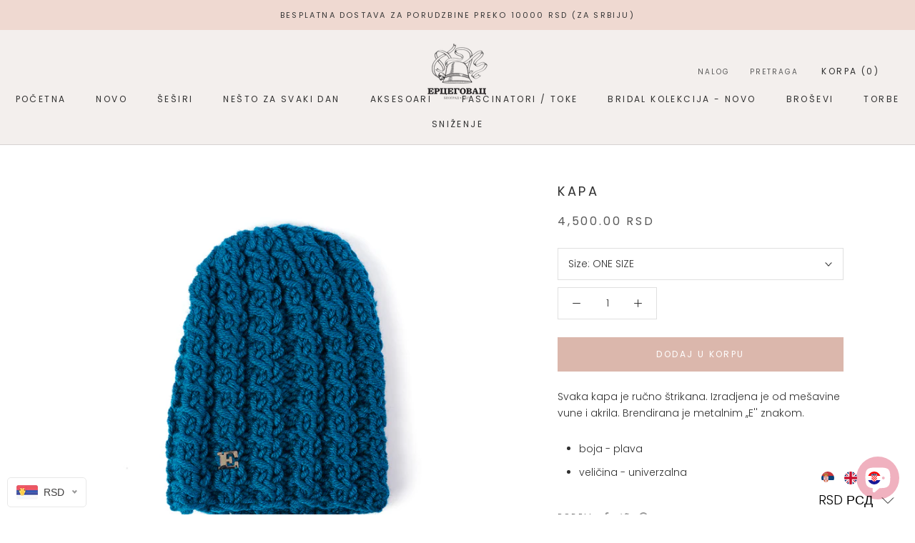

--- FILE ---
content_type: text/html; charset=utf-8
request_url: https://www.ercegovachats.com/hr/cart?view=drawer&timestamp=1762319095659
body_size: 184
content:
<div id="sidebar-cart" class="Drawer Drawer--fromRight" aria-hidden="true" data-section-id="cart" data-section-type="cart" data-section-settings='{
  "type": "drawer",
  "itemCount": 0,
  "drawer": true,
  "hasShippingEstimator": false
}'>
  <div class="Drawer__Header Drawer__Header--bordered Drawer__Container">
      <span class="Drawer__Title Heading u-h4">Korpa</span>

      <button class="Drawer__Close Icon-Wrapper--clickable" data-action="close-drawer" data-drawer-id="sidebar-cart" aria-label="Zatvori korpu"><svg class="Icon Icon--close" role="presentation" viewBox="0 0 16 14">
      <path d="M15 0L1 14m14 0L1 0" stroke="currentColor" fill="none" fill-rule="evenodd"></path>
    </svg></button>
  </div>

  <form class="Cart Drawer__Content" action="/hr/cart" method="POST" novalidate>
    <div class="Drawer__Main" data-scrollable><div class="Cart__ShippingNotice Text--subdued">
          <div class="Drawer__Container"><p>Još <span><span class=money> 7,000 RSD </span></span> i imaš pravo na besplatnu dostavu!</p></div>
        </div><p class="Cart__Empty Heading u-h5">Tvoja korpa je prazna</p></div></form>
</div>

--- FILE ---
content_type: text/javascript
request_url: https://www.ercegovachats.com/cdn/shop/t/3/assets/custom.js?v=183944157590872491501610378187
body_size: -682
content:
//# sourceMappingURL=/cdn/shop/t/3/assets/custom.js.map?v=183944157590872491501610378187


--- FILE ---
content_type: text/javascript
request_url: https://www.ercegovachats.com/cdn/shop/t/3/assets/bss-file-configdata.js?v=99350313769642843011649856287
body_size: 526
content:
var configDatas=[{name:"New badge",priority:0,img_url:"",pages:"1",enable_allowed_countries:!1,locations:"",position:0,fixed_percent:0,width:30,height:30,product_type:0,product:"7269861720228",variant:"",collection:"",collection_image:"",inventory:0,tags:"",excludeTags:"",enable_visibility_date:!1,from_date:null,to_date:null,enable_discount_range:!1,discount_type:1,discount_from:null,discount_to:null,public_img_url:"",label_text:"New",label_text_color:"#565656",label_text_font_size:12,label_text_background_color:"#ffffff",label_text_no_image:1,label_text_in_stock:"In Stock",label_text_out_stock:"Sold out",label_shadow:0,label_opacity:100,label_border_radius:0,label_text_style:0,label_shadow_color:"#808080",label_text_enable:1,related_product_tag:null,customer_tags:null,exclude_customer_tags:null,customer_type:"allcustomers",collection_image_type:0,label_on_image:"2",first_image_tags:null,label_type:2,badge_type:0,custom_selector:'{"productPageSelector":"","collectionPageSelector":"","otherPageSelector":""}',margin_top:0,margin_bottom:0,mobile_config_label_enable:0,mobile_height_label:null,mobile_width_label:null,mobile_font_size_label:null,label_text_id:42510,emoji:null,emoji_position:null,transparent_background:"1",custom_page:null,check_custom_page:null,label_unlimited_top:33,label_unlimited_left:33,label_unlimited_width:30,label_unlimited_height:30,margin_left:0,instock:null,enable_price_range:0,price_range_from:null,price_range_to:null,enable_product_publish:0,product_publish_from:null,product_publish_to:null,enable_countdown_timer:0,option_format_countdown:0,countdown_time:null,option_end_countdown:null,start_day_countdown:null,public_url_s3:"",enable_visibility_period:0,visibility_period:1,createdAt:"2022-04-06T10:57:08.000Z",angle:0},{name:"New",priority:0,img_url:"",pages:"1,2,3,4,7",enable_allowed_countries:!1,locations:"",position:0,fixed_percent:0,width:20,height:20,product_type:0,product:"7268925309092,7268940251300,7268943921316,7268951326884,7268956405924,7268958240932,7268959649956,7268960927908,7268962238628,7268964499620,7268965154980,7268965679268,7269812109476,7269813518500,7269814436004,7269815025828,7269820170404,7269818630308,7269820039332,7269819613348,7269820334244,7269820760228,7269827510436,7269830164644,7269832229028,7269834719396,7269837930660,7269839667364,7269842157732,7269845631140,7269846778020,7269850382500,7269849006244,7269851562148,7269858508964,7269859950756,7269861720228,7270006685860,7270027264164,7270014320804,7270023921828,7270031655076,7270040469668,7270044860580,7270042402980,7270034800804,7270046269604,7270049349796,7270052004004,7270053609636,7270057574564,7270061179044,7270062784676,7270064619684,7270066159780,7270641205412,7270646939812,7270654083236,7270658179236,7270662602916,7270667092132,7270670303396,7270673481892,7270707396772,7270722142372,7270940246180,7270751469732,7270763954340,7270776340644,7270781517988,7270786465956,7270813237412,7270814285988,7270816743588,7270818873508,7270820577444,7270823035044,7270825033892,7270825394340,7270826148004,7270827327652,7270828474532,7270828998820,7270830571684,7270831259812,7270829621412,7270832341156,7270833848484,7277037650084,7277013696676,7277036241060,7277007896740,7277044564132,7277047709860,7277048889508,7277006651556,7277038928036,7277046759588,7277046038692,7277045514404,7277004325028,7277041123492,7277028868260,7277034635428,7277027197092,7277023789220,7277022412964,7277017989284,7277020381348,7277016744100,7277015924900,7277010026660,7277012385956,7277005504676,7277009076388,7277003735204,7277045022884,7277003014308,7277002096804,7276989055140,7277000917156,7277000229028,7276991447204,7276998983844,7276997312676,7276996362404,7276994724004,7276993314980,7276992463012,7276983976100",variant:"",collection:"",collection_image:"",inventory:0,tags:"",excludeTags:"",enable_visibility_date:!1,from_date:null,to_date:null,enable_discount_range:!1,discount_type:1,discount_from:null,discount_to:null,public_img_url:"",label_text:"New%21",label_text_color:"#595959",label_text_font_size:12,label_text_background_color:"#ffffff",label_text_no_image:1,label_text_in_stock:"In Stock",label_text_out_stock:"Sold out",label_shadow:0,label_opacity:100,label_border_radius:0,label_text_style:0,label_shadow_color:"#808080",label_text_enable:1,related_product_tag:null,customer_tags:null,exclude_customer_tags:null,customer_type:"allcustomers",collection_image_type:0,label_on_image:"2",first_image_tags:null,label_type:1,badge_type:0,custom_selector:null,margin_top:2,margin_bottom:0,mobile_config_label_enable:0,mobile_height_label:null,mobile_width_label:null,mobile_font_size_label:null,label_text_id:42496,emoji:null,emoji_position:null,transparent_background:"1",custom_page:null,check_custom_page:null,label_unlimited_top:33,label_unlimited_left:33,label_unlimited_width:30,label_unlimited_height:30,margin_left:2,instock:null,enable_price_range:0,price_range_from:null,price_range_to:null,enable_product_publish:0,product_publish_from:null,product_publish_to:null,enable_countdown_timer:0,option_format_countdown:0,countdown_time:null,option_end_countdown:null,start_day_countdown:null,public_url_s3:"",enable_visibility_period:0,visibility_period:1,createdAt:"2022-04-06T09:22:48.000Z",angle:0}];
//# sourceMappingURL=/cdn/shop/t/3/assets/bss-file-configdata.js.map?v=99350313769642843011649856287


--- FILE ---
content_type: text/javascript; charset=utf-8
request_url: https://www.ercegovachats.com/hr/cart/update.js
body_size: 483
content:
{"token":"hWN4veY5afDlgbpb9ZPfRJOD?key=86f0f0682b0f920f3efa70c4f64e69b3","note":null,"attributes":{"language":"hr"},"original_total_price":0,"total_price":0,"total_discount":0,"total_weight":0.0,"item_count":0,"items":[],"requires_shipping":false,"currency":"RSD","items_subtotal_price":0,"cart_level_discount_applications":[],"discount_codes":[],"items_changelog":{"added":[]}}